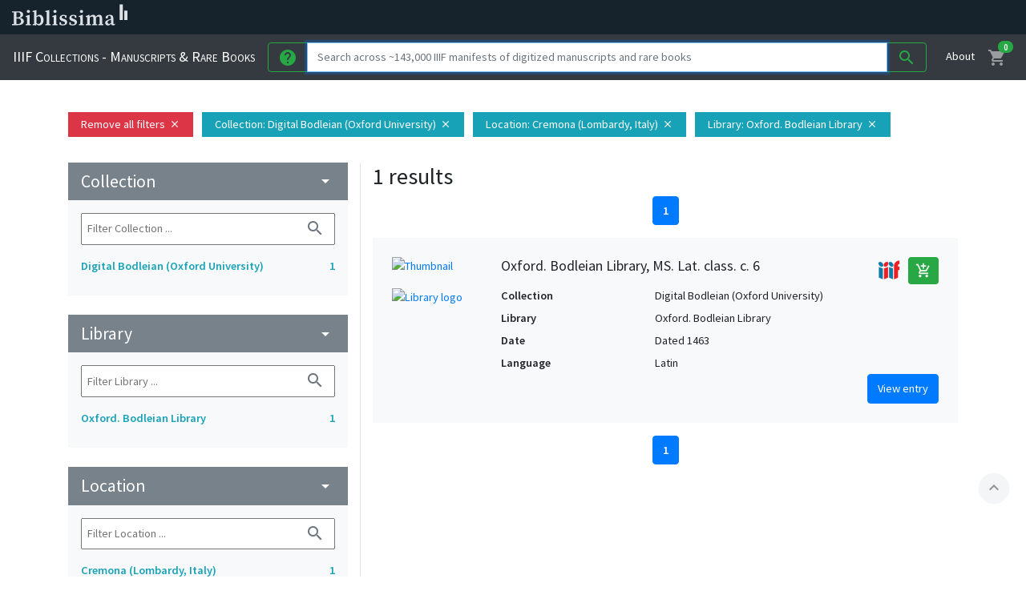

--- FILE ---
content_type: text/html; charset=UTF-8
request_url: https://iiif.biblissima.fr/collections/search?collection=Digital+Bodleian+%28Oxford+University%29&location=Cremona+%28Lombardy%2C+Italy%29&library=Oxford.+Bodleian+Library
body_size: 10374
content:
<!DOCTYPE html>
<html lang="en">
<head>
    <meta charset="utf-8">
    <meta name="viewport" content="width=device-width, initial-scale=1">
    <!-- CSRF Token -->
    <meta name="csrf-token" content="1YouzLE1ZnFf2nhN1igC6WWeGR2GLQmRsSdk2Jr1">

        <title>1 results | IIIF Collections of Manuscripts and Rare Books</title>
        <meta name="description" content="A Biblissima prototype to search for interoperable digitized manuscripts and rare books across IIIF-compliant digital libraries">
        <meta name="robots" content="noindex" />
        <!-- Favicons -->
    <link rel="apple-touch-icon-precomposed" href="https://static.biblissima.fr/images/favicons/apple-touch-icon-152x152.png">
    <meta name="msapplication-TileColor" content="#ffffff">
    <meta name="msapplication-TileImage" content="https://static.biblissima.fr/images/favicons/mstile-144x144.png">
    <link rel="icon" type="image/png" href="https://static.biblissima.fr/images/favicons/favicon.png">
    <!--[if IE]><link rel="shortcut icon" href="https://static.biblissima.fr/images/favicons/favicon.ico"><![endif]-->

    <!-- HTML5 Shim and Respond.js IE8 support of HTML5 elements and media queries -->
    <!-- WARNING: Respond.js doesn't work if you view the page via file:// -->
    <!--[if lt IE 9]>
    <script src="https://cdn.jsdelivr.net/html5shiv/3.7.3/html5shiv.min.js"></script>
    <script src="https://cdn.jsdelivr.net/respond/1.4.2/respond.min.js"></script>
    <![endif]-->
    
    <!-- Scripts -->
    <script type="text/javascript">
        DATA_URL = 'https://iiif.biblissima.fr/collections/';
        HOME_URL = 'https://iiif.biblissima.fr/collections';
    </script>
    
    <script src="https://iiif.biblissima.fr/collections/js/vendors/tify3/tify.js"></script>
    <script src="https://iiif.biblissima.fr/collections/js/app.js?id=96a07681b7d1da5dd86e" defer></script>
    
    <!-- Fonts -->
    <link rel="dns-prefetch" href="https://fonts.gstatic.com">
    
    <!-- Styles -->
    <!-- <link href="https://iiif.biblissima.fr/collections/js/vendors/tify3/tify.css" rel="stylesheet"> -->
    <link href="https://iiif.biblissima.fr/collections/css/app.css?id=62399b1b707104ab2683" rel="stylesheet">
</head>
<body>
    <style>
.menu-bbma-close-btn {
  background: none;
  border: none;
  cursor: pointer;
  color: #FFF;
  -webkit-transition: .2s linear all;
  transition: .2s linear all;
}

.menu-bbma-btn:hover,
.menu-bbma-close-btn:hover {
  color: #fed443;
}

.menu-bbma-wrapper {
  background: #2b2e2f;
  width: 320px;
  height: 100%;
  position: absolute;
  left: -320px;
  z-index: 1060;
  -webkit-transition: all 0.2s ease-out;
  transition: all 0.2s ease-out;
  font-family: 'Source Sans Pro', sans-serif;
  font-weight: 400;
  -webkit-font-smoothing: antialiased;
}

.menu-bbma-wrapper.active {
  left: 0;
  box-shadow: 1px 0 4px 0 rgba(51,51,51,.4);
}

.menu-bbma-wrapper .header {
  display: -webkit-box;
  display: -ms-flexbox;
  display: flex;
  -webkit-box-orient: horizontal;
  -webkit-box-direction: normal;
      -ms-flex-flow: row wrap;
          flex-flow: row wrap;
  -webkit-box-pack: justify;
      -ms-flex-pack: justify;
          justify-content: space-between;
  padding: 20px 15px;
  align-items: center;
  -webkit-box-align: center;
    -ms-flex-align: center;
  /*border-bottom: solid 2px #e6e5e5;*/
}

.menu-bbma-wrapper .header h2 {
  font-family: "Source Serif Pro",Georgia,Times,serif;
  color: #fff;
  font-size: 20px;
  font-weight: 600;
  margin: 0px;
  padding: 0;
  border: none;
}

.menu-bbma-wrapper .header .menu-bbma-close-btn {
  color: #fff;
  -webkit-transition: .2s linear;
  transition: .2s linear;
}

.menu-bbma-wrapper .header .menu-bbma-close-btn:hover {
  color: #fed443;
}

.menu-bbma-wrapper a {
  color: #fff;
  -webkit-transition: all .2s linear;
  transition: all .2s linear;
}

.menu-bbma-wrapper ul {
  list-style: none;
  padding: 0;
  margin: 0;
}

.menu-bbma-wrapper ul li {
  background: #3C474C;
  position: relative;
  border-bottom: solid 1px #5f686e;
  margin-bottom: 0;
}

.home-bbma .menu-bbma-wrapper ul li:first-child {
  display: none;
}

.menu-bbma-wrapper ul li:first-child h3 {
  margin-bottom: 0;
}

.menu-bbma-wrapper ul li h3 {
  font-size: 16px;
  font-weight: 600;
  color: #FFF;
  margin-top: 0;
  margin-bottom: 8px;
  padding: 0;
  font-family: 'Source sans pro', sans-serif;
  text-transform: uppercase;
}

.menu-bbma-wrapper ul li a {
  display: -webkit-box;
  display: -ms-flexbox;
  display: flex;
  -webkit-box-orient: horizontal;
  -webkit-box-direction: normal;
      -ms-flex-flow: column wrap;
          flex-flow: column wrap;
  padding: 20px 15px 20px 16px;
  text-decoration: none;
}

.menu-bbma-wrapper ul li a:hover {
  background: #5f676d;
  border-right: 2px solid #fed443;
  text-decoration: none;
}

.menu-bbma-wrapper ul li a p {
  color: #ddd;
  font-weight: 400;
}

.menu-bbma-wrapper .footer {
  background: #2b2e2f;
  padding: 20px 15px;
  color: #fff;
}

.menu-bbma-wrapper .footer a {
  padding: 0 5px;
  font-size: 13px;
  line-height: 1.4;
  text-decoration: none;
}

.menu-bbma-wrapper .footer a:hover {
  opacity: .8;
}

.menu-bbma-wrapper .other-links {
  text-transform: uppercase;
}

.menu-bbma-wrapper ul li p {
  margin: 0;
  font-size: 14px;
  line-height: 21px;
}
</style>
<div class="menu-bbma-wrapper">
    <nav class="menu-bbma" id="menuBbma">
        <div class="header">
            <h2>Discover Biblissima</h2>
            <button class="material-icons menu-bbma-close-btn" id="menuBbmaCloseBtn">close</button>
        </div>
        <ul>
            <li>
                <a href="https://biblissima.fr">
                    <h3>Home Biblissima</h3>
                </a>
            </li>
            <li>
                <a href="https://portail.biblissima.fr">
                    <h3>Biblissima Portal</h3>
                    <!-- TODO : <sup></sup> .po -->
                    <!-- <p>Point d'accès au patrimoine écrit du Moyen &Acirc;ge et de la Renaissance en Occident du VIII<sup>e</sup> au XVIII<sup>e</sup> siècle</p> -->
                    <p>An entry point to the written heritage of the Middle Ages and the Renaissance in Western Europe, from the 8th to the 18th century.</p>
                </a>
            </li>
            <li>
                <a href="https://iiif.biblissima.fr/collections/">
                    <h3>IIIF Collections</h3>
                    <p>A search engine of interoperable digitized manuscripts and rare books</p>
                </a>
            </li>
            <li>
                <a href="https://data.biblissima.fr/w/Accueil">
                    <h3>Biblissima Authority Files</h3>
                    <p>Collaborative platform to manage and publish Biblissima authority data</p>
                </a>
            </li>
            <li>
                <a href="https://outils.biblissima.fr">
                    <h3>Biblissima Tools</h3>
                    <p>Help for reading and learning classical languages, XML editing tools and environments</p>
                </a>
            </li>
            <li>
                <a href="https://iiif.biblissima.fr/services-iiif">
                    <h3>IIIF360</h3>
                    <p>Expertise service around IIIF standards</p>
                </a>
            </li>
        </ul>
    </nav>
    <div class="footer">
      <p class="other-links"><a href="https://projet.biblissima.fr">Project</a> | <a href="https://demos.biblissima.fr">Demos</a> | <a href="https://doc.biblissima.fr">Documentation</a></p>
      <p><a href="https://doc.biblissima.fr/contribuer-a-biblissima">Contribute to Biblissima+</a></p>
      <p><a href="https://listes.campus-condorcet.fr/sympa/info/biblissima-info-membres">Subscribe to our newsletter</a></p>
      <p><a href="https://projet.biblissima.fr/fr/contact">Contact us</a></p>
    </div>
</div>
<script type="text/javascript">
document.addEventListener("DOMContentLoaded", function() {
  document.querySelectorAll('#menuBbmaBtn, #menuBbmaCloseBtn').forEach(function(el) {
    el.addEventListener('click', function() {
      document.querySelector('.menu-bbma-wrapper').classList.toggle('active');
    })
  });
});
</script>
  
    <div id="app">
                <main class="search">
                    <div><style type="text/css">
.top-bar-bbma.navbar {
    border: 0;
    padding: 0;
    margin-bottom: 0;
    z-index: 1000;
}
.top-bar-bbma.main-menu {
    background: #16232d;
    border-radius: 0;
    min-height: 0;
    box-shadow:  0px 0px 3px rgb(0 0 0 / 80%)
}
.top-bar-bbma .navbar-header {
    display: flex;
    margin: 0;
    height: 43px;
    align-items: center;
}
.top-bar-bbma .navbar-header h1 {
    border: none;
    margin: 0;
    padding: 0;
    font-size: 4rem;
    overflow: initial;
}
.top-bar-bbma .navbar-header h1 a {
    display: block;
}
.top-bar-bbma .navbar-header h1 a img {
    display: block;
    margin-top: -7px;
}
.menu-bbma-btn {
    background: 0 0;
    border: none;
    cursor: pointer;
    color: #dde1e6;
    transition: .2s linear all;
    padding: 0 10px 0 0;
}
</style>
<nav class="main-menu navbar top-bar-bbma" role="navigation">
    <div class="container">
        <div class="navbar-header">
            <button class="material-icons menu-bbma-btn" id="menuBbmaBtn"></button>
            <h1>
                <a href="https://biblissima.fr" class="logo">
                    <img src="[data-uri]" alt="Biblissima">
                </a>
            </h1>
        </div>
        <ul class="nav">
	    <li>
                <a href="https://listes.campus-condorcet.fr/sympa/arc/biblissima-info-membres" title="Liste de diffusion" class="nav-link">
                    <i class="bi bi-envelope-fill"></i>
                </a>
            </li>
	    <li>
                <a href="https://bsky.app/profile/biblissima.bsky.social" rel="me" title="Bluesky" class="nav-link">
                    <i class="bi bi-bluesky"></i>
                </a>
            </li>
            <li>
                <a href="https://universites.social/@biblissima" rel="me" title="Mastodon" class="nav-link">
                    <i class="bi bi-mastodon"></i>
                </a>
            </li>
            <li>
                <a href="https://www.youtube.com/channel/UCaHWzwUV0xBAQ-sEdE9EtKg" title="Youtube" class="nav-link">
                    <i class="bi bi-youtube"></i>
                </a>
            </li>
            <li>
                <a href="https://github.com/biblissima" title="Github" class="nav-link">
                    <i class="bi bi-github"></i>
                </a>
            </li>
            <li>
                <a href="https://gitlab.huma-num.fr/biblissima" title="Gitlab" class="nav-link">
                    <i class="bi bi-gitlab"></i>
                </a>
            </li>
            <!-- <li class="nav-item dropdown">
                <a class="nav-link dropdown-toggle" href="#" role="button" data-bs-toggle="dropdown" aria-expanded="false">
                    <i class="bi bi-three-dots-vertical"></i>
                </a>
                <ul class="dropdown-menu dropdown-menu-end">
                    <li class="dropdown-item"><a href="https://zenodo.org/communities/biblissima">Communauté Zenodo</a></li>
                    <li class="dropdown-item"><a href="https://gitlab.huma-num.fr/biblissima">Gitlab</a></li>
                </ul>
            </li> -->
        </ul>
    </div>
</nav>
</div>
<header>
	<nav class="navbar navbar-expand-md navbar-dark bg-dark">
		<a class="navbar-brand" href="https://iiif.biblissima.fr/collections">
			
		IIIF Collections - Manuscripts &amp; Rare Books
		</a>
		<button class="navbar-toggler" type="button" data-toggle="collapse" data-target="#navbarSupportedContent" aria-controls="navbarSupportedContent" aria-expanded="false" aria-label="Toggle navigation">
    		<span class="navbar-toggler-icon"></span>
  		</button>

	  	<div class="collapse navbar-collapse" id="navbarSupportedContent">
	  		<form class="mr-auto mt-2 mb-0 mt-md-0" action="https://iiif.biblissima.fr/collections/search" method="GET">
	  			<div class="input-group">					
					<button type="button" class="input-group-prepend btn btn-outline-success my-2 my-sm-0" id="searchHelp"><i class="material-icons">help</i></button>
					<input class="form-control" type="text" placeholder="Search across ~143,000 IIIF manifests of digitized manuscripts and rare books" aria-label="Search" name="q" value="" autofocus>
					<button class="input-group-append btn btn-outline-success my-2 my-sm-0" type="submit"><i class="material-icons">search</i></button>
	  			</div>
	    	</form>
			<ul class="navbar-nav my-2 my-md-0 ml-md-3">
				<li class="nav-item active">
					<a class="nav-link" href="https://iiif.biblissima.fr/collections/about">About</a>
				</li>
				<li class="nav-item">
					<a class="nav-link" id="cartButton" href="#"><i class="material-icons">shopping_cart</i><span class="badge badge-success badge-pill" id="number"><strong>0</strong></span></a>
				</li>
			</ul>
	  	</div>
	</nav>
</header>
            <div class="container">
    <div class="row">
                <ul class="badges col-12 list-inline">
            <li class="list-inline-item"><a class="px-3 py-1 badge-danger mb-3" href=https://iiif.biblissima.fr/collections/search>Remove all filters<span class="material-icons">close</span></a></li>
                                    <li class="list-inline-item"><a class="px-3 py-1 badge-info mb-3" href="https://iiif.biblissima.fr/collections/search?location=Cremona+%28Lombardy%2C+Italy%29&amp;library=Oxford.+Bodleian+Library&amp;"><span class="badge-name">collection</span> : Digital Bodleian (Oxford University)<span class="material-icons">close</span></a></li>
                                                <li class="list-inline-item"><a class="px-3 py-1 badge-info mb-3" href="https://iiif.biblissima.fr/collections/search?collection=Digital+Bodleian+%28Oxford+University%29&amp;library=Oxford.+Bodleian+Library&amp;"><span class="badge-name">location</span> : Cremona (Lombardy, Italy)<span class="material-icons">close</span></a></li>
                                                <li class="list-inline-item"><a class="px-3 py-1 badge-info mb-3" href="https://iiif.biblissima.fr/collections/search?collection=Digital+Bodleian+%28Oxford+University%29&amp;location=Cremona+%28Lombardy%2C+Italy%29&amp;"><span class="badge-name">library</span> : Oxford. Bodleian Library<span class="material-icons">close</span></a></li>
                                </ul>
                        <aside class="col-12 col-sm-5 col-md-4 facets">
                                     
            <div class="facet collection mb-4">
                <h4 class="m-0"><a class="px-3" href="#" aria-expanded="true" aria-controls="facet0">collection<span class="material-icons">arrow_drop_down</span></a></h4>
                <div class="collapse show p-3" id ="facet0">
                    <div>
                        <div class="input-container">
                            <input type="text" name="filter-facet0" placeholder="Filter Collection ...">
                            <button class="btn btn-link"><span class="material-icons">search</span></button>
                        </div>
                        <ul class="list-unstyled m-0">
                                                        <li><a class="selected" href="https://iiif.biblissima.fr/collections/search?location=Cremona+%28Lombardy%2C+Italy%29&amp;library=Oxford.+Bodleian+Library&amp;"><span>Digital Bodleian (Oxford University)</span>  <span class="count pl-2">1</span></a></li>
                                                    </ul>
                    </div>
                </div>
            </div>
                                                             
            <div class="facet library mb-4">
                <h4 class="m-0"><a class="px-3" href="#" aria-expanded="true" aria-controls="facet1">library<span class="material-icons">arrow_drop_down</span></a></h4>
                <div class="collapse show p-3" id ="facet1">
                    <div>
                        <div class="input-container">
                            <input type="text" name="filter-facet1" placeholder="Filter Library ...">
                            <button class="btn btn-link"><span class="material-icons">search</span></button>
                        </div>
                        <ul class="list-unstyled m-0">
                                                        <li><a class="selected" href="https://iiif.biblissima.fr/collections/search?collection=Digital+Bodleian+%28Oxford+University%29&amp;location=Cremona+%28Lombardy%2C+Italy%29&amp;"><span>Oxford. Bodleian Library</span>  <span class="count pl-2">1</span></a></li>
                                                    </ul>
                    </div>
                </div>
            </div>
                                                             
            <div class="facet location mb-4">
                <h4 class="m-0"><a class="px-3" href="#" aria-expanded="true" aria-controls="facet2">location<span class="material-icons">arrow_drop_down</span></a></h4>
                <div class="collapse show p-3" id ="facet2">
                    <div>
                        <div class="input-container">
                            <input type="text" name="filter-facet2" placeholder="Filter Location ...">
                            <button class="btn btn-link"><span class="material-icons">search</span></button>
                        </div>
                        <ul class="list-unstyled m-0">
                                                        <li><a class="selected" href="https://iiif.biblissima.fr/collections/search?collection=Digital+Bodleian+%28Oxford+University%29&amp;library=Oxford.+Bodleian+Library&amp;"><span>Cremona (Lombardy, Italy)</span>  <span class="count pl-2">1</span></a></li>
                                                    </ul>
                    </div>
                </div>
            </div>
                                                             
            <div class="facet language mb-4">
                <h4 class="m-0"><a class="px-3" href="#" aria-expanded="true" aria-controls="facet3">language<span class="material-icons">arrow_drop_down</span></a></h4>
                <div class="collapse show p-3" id ="facet3">
                    <div>
                        <div class="input-container">
                            <input type="text" name="filter-facet3" placeholder="Filter Language ...">
                            <button class="btn btn-link"><span class="material-icons">search</span></button>
                        </div>
                        <ul class="list-unstyled m-0">
                                                        <li><a class="" href="https://iiif.biblissima.fr/collections/search?collection=Digital+Bodleian+%28Oxford+University%29&amp;location=Cremona+%28Lombardy%2C+Italy%29&amp;library=Oxford.+Bodleian+Library&amp;language=Latin"><span>Latin</span>  <span class="count pl-2">1</span></a></li>
                                                    </ul>
                    </div>
                </div>
            </div>
                                                                        <script type="text/javascript">
                let values = {'min': 1463, 'max': 1463 };
                let bounds = {'min': 1463, 'max': 1463 };
            </script>
            <div class="facet date mb-4">
                <h4 class="m-0"><a class="px-3" href="#" aria-expanded="true" aria-controls="facet4">date<span class="material-icons">arrow_drop_down</span></a></h4>
                <div class="collapse show p-3" id="facet4">
                    <div>
                        <form method="get" action="https://iiif.biblissima.fr/collections/search">
                                                                                    <input type="hidden" name="collection" value="Digital Bodleian (Oxford University)">
                                                                                                                <input type="hidden" name="location" value="Cremona (Lombardy, Italy)">
                                                                                                                <input type="hidden" name="library" value="Oxford. Bodleian Library">
                                                                                    <div id="sliderDate"></div>
                                                        <input type="checkbox" name="date_include" id="date_include"><label for="date_include">Include results without date</label>
                                                        <input class="btn btn-info" type="submit" value="Submit">
                        </form>
                    </div>
                </div>
            </div>
                                            </aside>
                <section class="col-12 col-sm-7 col-md-8">
            <div class="results">
                <h2>1 results</h2>
                                                                <nav aria-label="pagination results">
                    <ul class="pagination justify-content-center">
                                                                                                            <li class="page-item active"><strong class="page-link">1</strong></li>
                                                                                                        </ul>
                </nav>
                                <ul class="list-unstyled">
                                    <li class="result media p-4 mb-3 cart-item" data-id="51cf498b035f0f889a8f8b339ca244e97f50172e" data-thumbnail="https://iiif.bodleian.ox.ac.uk/iiif/image/dc067eba-7d82-43a0-8d9c-e0faab51dd91/full/256,/0/default.jpg" data-shelfmark="Oxford. Bodleian Library, MS. Lat. class. c. 6" data-manifest="https://iiif.bodleian.ox.ac.uk/iiif/manifest/65d38612-7a9c-4917-ae4b-cd092ecba05b.json">
                        <a href="manifest/51cf498b035f0f889a8f8b339ca244e97f50172e">
                                                        <img class="mr-3" src="https://iiif.bodleian.ox.ac.uk/iiif/image/dc067eba-7d82-43a0-8d9c-e0faab51dd91/full/256,/0/default.jpg" alt="Thumbnail">
                                                                                    <img class="logo mr-3 mt-3" src="https://iiif.bodleian.ox.ac.uk/iiif/image/f27e28db-0b08-4f16-9bdf-3565f591fb71/full/256,/0/default.jpg" alt="Library logo">
                                                    </a>
                        <div class="media-body">
                            <div class="title-container d-flex justify-content-between">
                                <h5 class="">Oxford. Bodleian Library, MS. Lat. class. c. 6</h5>
                                                                <div class="d-flex">
                                    <a target="_blank" class="iiif-logo" href="https://iiif.bodleian.ox.ac.uk/iiif/manifest/65d38612-7a9c-4917-ae4b-cd092ecba05b.json?iiif-content=https://iiif.bodleian.ox.ac.uk/iiif/manifest/65d38612-7a9c-4917-ae4b-cd092ecba05b.json"><img class="iiif-logo-img" src="https://iiif.biblissima.fr/collections/images/iiif-logo.png"></a><button class="btn cart-add-btn d-flex px-2" id="51cf498b035f0f889a8f8b339ca244e97f50172e"><i class="material-icons">add_shopping_cart</i></button>
                                </div>
                                                            </div>
                                                                                    <dl class="row">
                                <dt class="col-sm-5 col-md-4 py-1">Collection</dt>
                                <dd class="col-sm-7 col-md-8 py-1">Digital Bodleian (Oxford University)</dd>
                            </dl>
                                                                                                                <dl class="row">
                                <dt class="col-sm-5 col-md-4 py-1">Library</dt>
                                <dd class="col-sm-7 col-md-8 py-1">Oxford. Bodleian Library</dd>
                            </dl>
                                                                                                                <dl class="row">
                                <dt class="col-sm-5 col-md-4 py-1">Date</dt>
                                <dd class="col-sm-7 col-md-8 py-1">Dated 1463</dd>
                            </dl>
                                                                                                                <dl class="row">
                                <dt class="col-sm-5 col-md-4 py-1">Language</dt>
                                <dd class="col-sm-7 col-md-8 py-1">Latin</dd>
                            </dl>
                                                                                    <div class="d-flex justify-content-end">
                                <a class="btn btn-primary" href="manifest/51cf498b035f0f889a8f8b339ca244e97f50172e">View entry</a>
                            </div>
                        </div>
                                            </li>
                                </ul>
                <nav aria-label="pagination results">
                    <ul class="pagination justify-content-center">
                                                                                                            <li class="page-item active"><strong class="page-link">1</strong></li>
                                                                                                        </ul>
                </nav>
                            </div>
        </section>
    </div>
</div>
            <button class="btn btn-light" id="backToTop"><span class="material-icons">expand_less</span></button>
            <footer class="footer d-flex align-items-center justify-content-between p-3 mt-5">
	<div class="">
		<a href="https://projet.biblissima.fr"><img class="bbma-logo" src="https://iiif.biblissima.fr/collections/images/biblissima-logo.svg" alt="Biblissima"></a>
	</div>
	<div class="footer-contact">
		<a href="https://iiif.biblissima.fr/collections/about">About</a>
		<span class="">|</span>
		<span>Feedback welcome: <a href="mailto:team@biblissima-condorcet.fr">team@biblissima-condorcet.fr</a></span>
	</div>
	<div class="">
		Powered by
		<a href="https://iiif.io"><img class="iiif-logo" src="https://iiif.biblissima.fr/collections/images/iiif-logo.png" alt="IIIF"></a>
	</div>
</footer>        </main>
    </div>
    <div class="cart-modal modal fade" id="cartModal" role="dialog">
  <div class="modal-dialog modal-lg" role="document">
    <div class="modal-content">
      <div class="modal-header">
        <h4 class="modal-title">My selection</h4>
        <button type="button" class="close" data-dismiss="modal" aria-label="Close">
          <span aria-hidden="true">&times;</span>
        </button>
      </div>
      <div class="modal-body">
        <ul class="list-unstyled m-0">
          <li class="justify-content-center">Please select items from search results or item pages.</li>
        <!-- Rempli en JS -->
        </ul>
      </div>
      <div class="modal-footer">
        <div class="d-flex flex-grow-1 mr-0">
          <ul class="list-unstyled m-0 d-flex flex-row flex-wrap w-100 pr-2">
            <li class="">
              <button class="btn btn-success cart-btn-action" id="exportCart" data-placement="bottom" data-toggle="tooltip" title="Export some data about these documents in a spreadsheet">Export to CSV</button>
            </li>
            <li class="pl-2">
              <button class="btn btn-success cart-btn-action" id="createIIIFCollection" data-placement="bottom" data-toggle="tooltip" title=" Create a persistent collection of these documents for sharing or viewing them in a viewer">Create a IIIF Collection</button>
            </li>
          </ul>
          <div class="pl-2">
            <button class="btn btn-danger cart-btn-action" id="emptyCart">Remove all items</button>
          </div>
        </div>
        <div class="collection pt-2 mt-3 ml-0 w-100 border-top border-secondary" id="collection">
          <p class="message my-2">
            <strong>New collection created:</strong>
          </p>
          <div class="d-flex flex-wrap ">
            <div class="collection-wrapper d-flex flex-grow-1">
              <a class="iiif-logo pr-1" id="iiifLogo" href="" rel="nofollow noopener noreferrer" title="Glisser-déposer cette icône dans un visualiseur IIIF">
                  <img src="https://iiif.biblissima.fr/collections/images/iiif-logo.png" alt="IIIF Drag and Drop Icon" width="28" height="28">
              </a>
              <input class="flex-fill" value="" id="iiifUrl" readonly="">
              <button class="clipboard manual-tooltip d-flex" data-toggle="tooltip" data-clipboard-target="#iiifUrl" aria-label="Copy to clipboard" data-original-title="" title=""><i class="material-icons text-secondary">content_copy</i></button>
            </div>
            <a href="#" id="viewMirador" class="btn btn-secondary" target="_blank">View in Mirador</a>
          </div>
        </div>
      </div>
    </div>
  </div>
</div>            <!-- Piwik -->
<script type="text/javascript">
  var _paq = _paq || [];
  _paq.push(["trackPageView"]);
  _paq.push(["enableLinkTracking"]);
  _paq.push([function() {
    var self = this;
    function getOriginalVisitorCookieTimeout() {
      var now = new Date(),
      nowTs = Math.round(now.getTime() / 1000),
      visitorInfo = self.getVisitorInfo();
      var createTs = parseInt(visitorInfo[2]);
      var cookieTimeout = 33696000; // 13 mois en secondes
      var originalTimeout = createTs + cookieTimeout - nowTs;
      return originalTimeout;
    }
    this.setVisitorCookieTimeout( getOriginalVisitorCookieTimeout() );
  }]);
  (function() {
    var u=(("https:" == document.location.protocol) ? "https" : "http") + "://piwik.biblissima.fr/";
    _paq.push(["setTrackerUrl", u+"piwik.php"]);
    _paq.push(["setSiteId", "14"]);
    var d=document, g=d.createElement("script"), s=d.getElementsByTagName("script")[0]; g.type="text/javascript";
    g.defer=true; g.async=true; g.src=u+"piwik.js"; s.parentNode.insertBefore(g,s);
  })();
</script>
<noscript><img src="https://piwik.biblissima.fr/piwik.php?idsite=14" style="border:0" alt="" /></noscript>
<!-- End Piwik -->        
</body>
</html>
